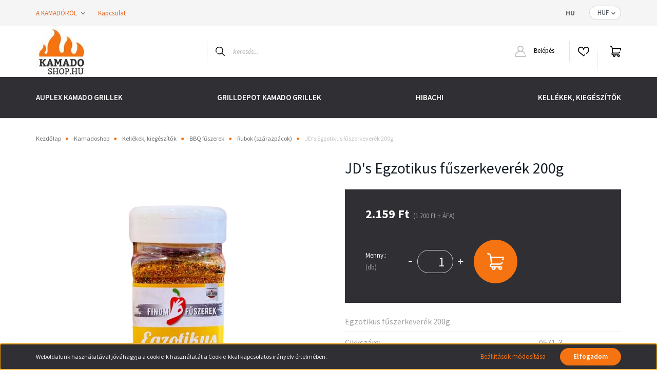

--- FILE ---
content_type: text/css
request_url: https://kamadoshop.cdn.shoprenter.hu/custom/kamadoshop/catalog/view/theme/helsinki_global/stylesheet/stylesheet.css?v=1592988121
body_size: 110
content:
.nav-link {
    display: block;
    padding: 0.5rem 1rem;
    color: #e86621;
    position: relative;
}

.nav-link:active, .nav-link:hover {
    color: #ff5e00;
}

b, strong {
    font-weight: bolder;
    color: black;
}

.side-position {
    margin-bottom: 2rem;
    background: #fff0;
    box-shadow: 0 10px 0px rgba(0, 0, 0, 0);
    padding: 20px;
}

.product-image-main {
    background: #fff0;
    padding: 20px;
    box-shadow: 0 30px 80px rgba(0, 0, 0, 0);
}

.product-pathway-container, .product-page-top, .product-page-middle-1, .product-page-middle-2 {
    background: #ffffff;
}